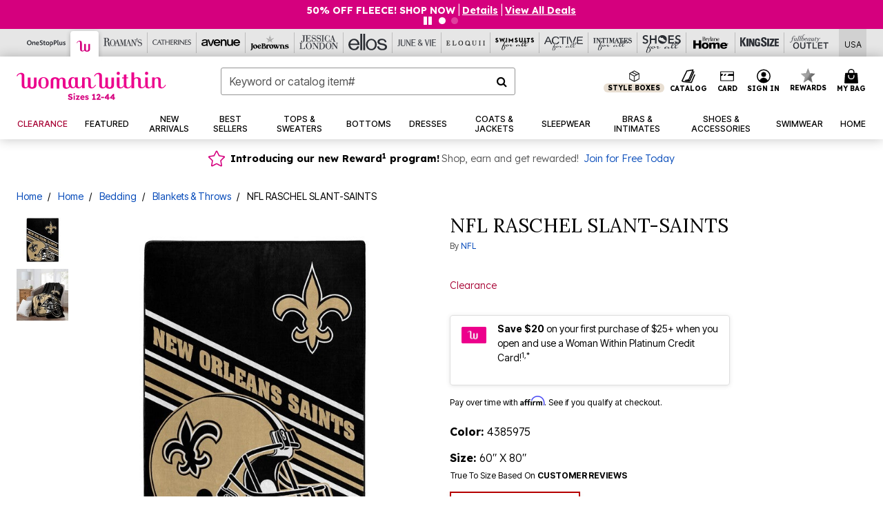

--- FILE ---
content_type: text/javascript; charset=utf-8
request_url: https://p.cquotient.com/pebble?tla=bbkt-oss&activityType=viewPage&callback=CQuotient._act_callback0&cookieId=abHd1k9x2oZgeR80cmhzElclN9&realm=BBKT&siteId=oss&instanceType=prd&referrer=&currentLocation=https%3A%2F%2Fwww.womanwithin.com%2Fproducts%2Fnfl-raschel-slant-saints%2F1058378.html&ls=true&_=1769532053221&v=v3.1.3&fbPixelId=__UNKNOWN__&json=%7B%22cookieId%22%3A%22abHd1k9x2oZgeR80cmhzElclN9%22%2C%22realm%22%3A%22BBKT%22%2C%22siteId%22%3A%22oss%22%2C%22instanceType%22%3A%22prd%22%2C%22referrer%22%3A%22%22%2C%22currentLocation%22%3A%22https%3A%2F%2Fwww.womanwithin.com%2Fproducts%2Fnfl-raschel-slant-saints%2F1058378.html%22%2C%22ls%22%3Atrue%2C%22_%22%3A1769532053221%2C%22v%22%3A%22v3.1.3%22%2C%22fbPixelId%22%3A%22__UNKNOWN__%22%7D
body_size: 268
content:
/**/ typeof CQuotient._act_callback0 === 'function' && CQuotient._act_callback0([{"k":"__cq_uuid","v":"abHd1k9x2oZgeR80cmhzElclN9","m":34128000},{"k":"__cq_seg","v":"0~0.00!1~0.00!2~0.00!3~0.00!4~0.00!5~0.00!6~0.00!7~0.00!8~0.00!9~0.00","m":2592000}]);